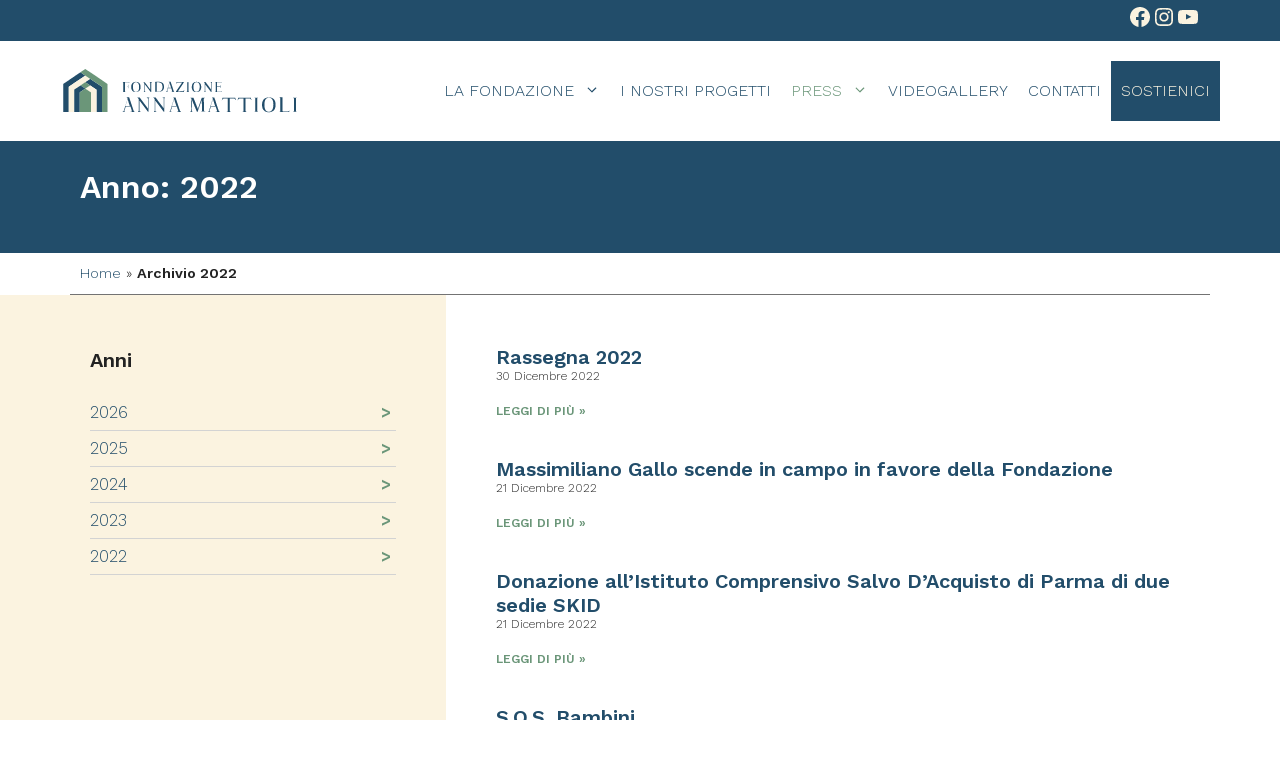

--- FILE ---
content_type: text/css
request_url: https://fondazioneannamattioli.it/wp-content/cache/wpfc-minified/9jl91g8x/4be6s.css
body_size: 603
content:
@media screen and (max-width:782px) {
.main-navigation .main-nav ul li a {
padding-left: 0px;
padding-right: 0px;
}
.sticky-enabled .main-navigation.is_stuck .main-nav ul li a {
padding-left: 10px;
padding-right: 10px;
}
}
.top-bar svg {
fill: var(--panna);
}
.menu-button > a {
background-color: var(--blu);
color: var(--panna) !important;
text-align: center;
} .button, .elementor-button {
display: inline-block;
padding: 20px 40px;
position: absolute;
vertical-align: middle;
border: 1px solid CurrentColor;
border-radius: 0px !important;
}
.button::after, .elementor-button::after, .button::before, .elementor-button::before {
position: absolute;
content: "";
transition: all 0.5s;
}
.button::before, .elementor-button::before {
bottom: -10px;
height: 10px;
width: calc(100% + 2px);
left: 3px;
transform: skewX(45deg);
border: 1px solid CurrentColor;
background-color: transparent;
}
.button::after, .elementor-button::after {
right: -10px;
height: calc(100% + 2px);
width: 10px;
bottom: -5px;
transform: skewY(45deg);
border: 1px solid CurrentColor;
background-color: transparent;
}
.button:active, .elementor-button:active {
margin-left: 10px;
margin-top: 10px;
}
.button:active::before, .elementor-button:active::before {
bottom: -5px;
height: 5px;
left: 3px;
}
.button:active::after, .elementor-button:active::after {
right: -5px;
width: 5px;
bottom: -3px;
} .elementor-widget-wp-widget-archives ul {
list-style: none;
margin: 0;
}
.elementor-widget-wp-widget-archives li {
position: relative;
padding: 5px 0px;
border-bottom: 1px solid lightgrey;
}
.elementor-widget-wp-widget-archives li:hover {
background-color: rgba(255,255,255,.75);
}
.elementor-widget-wp-widget-archives li > a {
width: 95%;
height: 100%;
display: inline-flex;
-webkit-transition: all .2s ease;
transition: all .2s ease;
}
.elementor-widget-wp-widget-archives li > a:hover {
-webkit-transform: translateX(0.5rem);
transform: translateX(0.5rem);
}
.elementor-widget-wp-widget-archives h5 {
font-weight: bold;
}
.elementor-widget-wp-widget-archives li:after {
content: '>';
color: var(--verde);
font-weight: bolder;
display: inline-flex;
}
.post-type-archive-rassegna-stampa .elementor-posts--skin-classic .elementor-post {
background: white !important;
}
@media screen and (max-width:782px) {
.rassegna-stampa {
background-image: linear-gradient(90deg, var( --e-global-color-secondary ) 100%, #FFFFFF 0%) !important;
}
} @media screen and (max-width: 782px) {
.footer-widgets {
text-align: center;
}
.footer-widget-2 .wp-container-1 {
justify-content: center;
}
}
.footer-widgets .footer-widget-2 {
flex-basis: 10%;
}
.footer-widget-2 path {
fill: var(--bianco) !important
}

--- FILE ---
content_type: text/css
request_url: https://fondazioneannamattioli.it/wp-content/uploads/elementor/css/post-311.css?ver=1769609732
body_size: 685
content:
.elementor-311 .elementor-element.elementor-element-7ff5c35:not(.elementor-motion-effects-element-type-background), .elementor-311 .elementor-element.elementor-element-7ff5c35 > .elementor-motion-effects-container > .elementor-motion-effects-layer{background-color:var( --e-global-color-primary );}.elementor-311 .elementor-element.elementor-element-7ff5c35{transition:background 0.3s, border 0.3s, border-radius 0.3s, box-shadow 0.3s;padding:20px 0px 40px 0px;}.elementor-311 .elementor-element.elementor-element-7ff5c35 > .elementor-background-overlay{transition:background 0.3s, border-radius 0.3s, opacity 0.3s;}.elementor-311 .elementor-element.elementor-element-7ecbc43 .elementor-heading-title{font-size:32px;font-weight:bold;color:#FFFFFF;}.elementor-311 .elementor-element.elementor-element-7397ead > .elementor-element-populated{border-style:solid;border-width:0px 0px 1px 0px;border-color:#737373;transition:background 0.3s, border 0.3s, border-radius 0.3s, box-shadow 0.3s;}.elementor-311 .elementor-element.elementor-element-7397ead > .elementor-element-populated, .elementor-311 .elementor-element.elementor-element-7397ead > .elementor-element-populated > .elementor-background-overlay, .elementor-311 .elementor-element.elementor-element-7397ead > .elementor-background-slideshow{border-radius:0px 0px 0px 0px;}.elementor-311 .elementor-element.elementor-element-7397ead > .elementor-element-populated > .elementor-background-overlay{transition:background 0.3s, border-radius 0.3s, opacity 0.3s;}.elementor-311 .elementor-element.elementor-element-7a904f2:not(.elementor-motion-effects-element-type-background), .elementor-311 .elementor-element.elementor-element-7a904f2 > .elementor-motion-effects-container > .elementor-motion-effects-layer{background-color:transparent;background-image:linear-gradient(90deg, var( --e-global-color-secondary ) 40%, #FFFFFF 60%);}.elementor-311 .elementor-element.elementor-element-7a904f2{transition:background 0.3s, border 0.3s, border-radius 0.3s, box-shadow 0.3s;padding:0px 0px 0px 0px;}.elementor-311 .elementor-element.elementor-element-7a904f2 > .elementor-background-overlay{transition:background 0.3s, border-radius 0.3s, opacity 0.3s;}.elementor-311 .elementor-element.elementor-element-f2c90f6 > .elementor-element-populated{padding:50px 50px 50px 20px;}.elementor-311 .elementor-element.elementor-element-7271d1f:not(.elementor-motion-effects-element-type-background) > .elementor-widget-wrap, .elementor-311 .elementor-element.elementor-element-7271d1f > .elementor-widget-wrap > .elementor-motion-effects-container > .elementor-motion-effects-layer{background-color:#FFFFFF;}.elementor-311 .elementor-element.elementor-element-7271d1f > .elementor-element-populated{transition:background 0.3s, border 0.3s, border-radius 0.3s, box-shadow 0.3s;padding:50px 20px 50px 50px;}.elementor-311 .elementor-element.elementor-element-7271d1f > .elementor-element-populated > .elementor-background-overlay{transition:background 0.3s, border-radius 0.3s, opacity 0.3s;}.elementor-311 .elementor-element.elementor-element-cac3aed{--item-display:flex;--read-more-alignment:1;--grid-row-gap:35px;--grid-column-gap:30px;}.elementor-311 .elementor-element.elementor-element-cac3aed > .elementor-widget-container{background-color:#FFFFFF;}.elementor-311 .elementor-element.elementor-element-cac3aed .elementor-posts-container .elementor-post__thumbnail{padding-bottom:calc( 0.66 * 100% );}.elementor-311 .elementor-element.elementor-element-cac3aed:after{content:"0.66";}.elementor-311 .elementor-element.elementor-element-cac3aed .elementor-post__thumbnail__link{width:100%;}.elementor-311 .elementor-element.elementor-element-cac3aed .elementor-post__meta-data span + span:before{content:"///";}.elementor-311 .elementor-element.elementor-element-cac3aed .elementor-post__thumbnail{border-radius:0px 0px 1px 0px;}.elementor-311 .elementor-element.elementor-element-cac3aed.elementor-posts--thumbnail-left .elementor-post__thumbnail__link{margin-right:20px;}.elementor-311 .elementor-element.elementor-element-cac3aed.elementor-posts--thumbnail-right .elementor-post__thumbnail__link{margin-left:20px;}.elementor-311 .elementor-element.elementor-element-cac3aed.elementor-posts--thumbnail-top .elementor-post__thumbnail__link{margin-bottom:20px;}.elementor-311 .elementor-element.elementor-element-cac3aed .elementor-post__title, .elementor-311 .elementor-element.elementor-element-cac3aed .elementor-post__title a{font-size:20px;font-weight:bold;}.elementor-311 .elementor-element.elementor-element-cac3aed .elementor-post__meta-data{color:var( --e-global-color-text );}.elementor-311 .elementor-element.elementor-element-cac3aed .elementor-post__read-more{color:var( --e-global-color-accent );}.elementor-311 .elementor-element.elementor-element-cac3aed a.elementor-post__read-more{text-transform:uppercase;}.elementor-311 .elementor-element.elementor-element-cac3aed .elementor-pagination{text-align:center;}body:not(.rtl) .elementor-311 .elementor-element.elementor-element-cac3aed .elementor-pagination .page-numbers:not(:first-child){margin-left:calc( 10px/2 );}body:not(.rtl) .elementor-311 .elementor-element.elementor-element-cac3aed .elementor-pagination .page-numbers:not(:last-child){margin-right:calc( 10px/2 );}body.rtl .elementor-311 .elementor-element.elementor-element-cac3aed .elementor-pagination .page-numbers:not(:first-child){margin-right:calc( 10px/2 );}body.rtl .elementor-311 .elementor-element.elementor-element-cac3aed .elementor-pagination .page-numbers:not(:last-child){margin-left:calc( 10px/2 );}@media(max-width:767px){.elementor-311 .elementor-element.elementor-element-f2c90f6 > .elementor-element-populated{padding:10px 10px 10px 10px;}.elementor-311 .elementor-element.elementor-element-7271d1f > .elementor-element-populated{padding:50px 10px 50px 10px;}.elementor-311 .elementor-element.elementor-element-cac3aed .elementor-posts-container .elementor-post__thumbnail{padding-bottom:calc( 0.5 * 100% );}.elementor-311 .elementor-element.elementor-element-cac3aed:after{content:"0.5";}.elementor-311 .elementor-element.elementor-element-cac3aed .elementor-post__thumbnail__link{width:100%;}}@media(min-width:768px){.elementor-311 .elementor-element.elementor-element-f2c90f6{width:33%;}.elementor-311 .elementor-element.elementor-element-7271d1f{width:67%;}}

--- FILE ---
content_type: image/svg+xml
request_url: https://fondazioneannamattioli.it/wp-content/uploads/2022/06/logo-orizzontale.svg
body_size: 2596
content:
<?xml version="1.0" encoding="utf-8"?>
<!-- Generator: Adobe Illustrator 24.2.3, SVG Export Plug-In . SVG Version: 6.00 Build 0)  -->
<svg version="1.1" id="Livello_1" xmlns="http://www.w3.org/2000/svg" xmlns:xlink="http://www.w3.org/1999/xlink" x="0px" y="0px"
	 width="141.7px" height="28.3px" viewBox="0 0 141.7 28.3" style="enable-background:new 0 0 141.7 28.3;" xml:space="preserve">
<style type="text/css">
	.st0{fill:#224D6A;}
	.st1{fill:none;}
	.st2{fill:#FBF3E0;}
	.st3{fill:#6B9679;}
</style>
<g>
	<g>
		<path class="st0" d="M37.1,9.2C37.2,9.2,37.2,9.2,37.1,9.2l0.1,0.1c0.1,0,0.1,0,0.1,0.2v5.3c0,0.1,0,0.1-0.1,0.1h0l0,0
			c0,0,0,0,0,0c0,0-0.1,0-0.1,0.1L37,15h1.5l0.2,0l-0.2-0.1c0,0,0,0,0,0c-0.1,0-0.1-0.1-0.1-0.1l0,0c-0.1,0-0.1,0-0.1-0.1v-2.9h1.6
			c0,0,0,0,0.1,0c0.1,0.1,0.2,0.6,0.2,0.8l0,0l0,0c0,0,0,0,0,0.1c0,0,0,0,0,0.1l0.1,0.2v-0.2c0-0.2,0-0.4,0-0.5c0-0.2,0-0.3,0-0.5
			c0-0.2,0-0.4,0-0.5c0-0.2,0-0.3,0-0.5v-0.4l-0.1,0.4c0,0.1,0,0.1,0,0.1l0,0c0,0.4-0.1,0.9-0.3,0.9h-1.6V9.2h2.1
			c0.2,0,0.2,0.1,0.3,0.2l0,0c0,0,0.1,0.1,0.1,0.1l0,0l0.1,0c0,0,0,0,0,0c0-0.2,0-0.2,0-0.3l0-0.2h-3.6l-0.2,0L37.1,9.2
			C37.1,9.1,37.1,9.1,37.1,9.2z"/>
		<path class="st0" d="M47.6,12c0-2.1-1-3.1-2.8-3.1C43,8.9,42,10,42,12c0,1,0.3,1.9,0.8,2.4c0.5,0.5,1.1,0.7,1.9,0.7
			c0.9,0,1.6-0.3,2.1-0.8C47.4,13.8,47.6,13,47.6,12z M44.8,9.1c0.5,0,0.9,0.2,1.2,0.5c0.5,0.5,0.7,1.3,0.7,2.5c0,2-0.7,2.9-1.9,2.9
			c-1.4,0-1.7-1.6-1.7-2.9C43,10.1,43.6,9.1,44.8,9.1z"/>
		<path class="st0" d="M52.9,9L52.9,9c0,0.1,0,0.1,0.1,0.2l0,0c0.1,0,0.3,0,0.3,0.3l0,4.1c-0.5-0.7-1.1-1.4-1.6-2.2
			c-0.6-0.8-1.1-1.5-1.7-2.3l0,0H49l0.2,0.1c0.1,0.1,0.2,0.2,0.4,0.5c0,0.1,0.1,0.1,0.1,0.2l0,4.5c0,0.5,0,0.5-0.3,0.5l0,0V15h1.2
			l-0.2-0.1l0,0c-0.2,0-0.3-0.1-0.3-0.5l0-4c1.2,1.6,2.4,3.2,3.5,4.7l0,0h0.2l0.1-5.5c0-0.1,0.1-0.3,0.2-0.3c0,0,0,0,0,0l0.1,0V9
			L52.9,9L52.9,9z"/>
		<path class="st0" d="M56.1,14.8L56.1,14.8L56.1,14.8c-0.1,0.1-0.2,0.1-0.1,0.1l0,0h1.7c2.6,0,3.7-0.9,3.7-3c0-2.1-1-3-3.4-3h-1.4
			L56,9l0,0c0,0,0,0,0.1,0.1l0,0h0c0,0,0,0,0.1,0c0,0,0,0.1,0,0.1l0,5.3C56.2,14.8,56.2,14.8,56.1,14.8z M57.6,14.8
			c-0.5,0-0.5-0.1-0.5-0.4V9.2h0.7c1.9,0,2.7,0.8,2.7,2.8S59.6,14.8,57.6,14.8z"/>
		<path class="st0" d="M63.3,14.3c0,0,0-0.1,0.1-0.2l0.4-1.3h1.9l0.6,1.9c0,0,0,0.1,0,0.1c0,0.1-0.1,0.1-0.3,0.1l0,0l0,0
			c0,0,0,0,0,0L65.7,15h1.8v-0.1l0,0c-0.2,0-0.3,0-0.4-0.4L67,14c-0.5-1.7-1.1-3.4-1.7-5.1l0,0h-1.2L64.3,9c0.3,0.2,0.4,0.3,0.3,0.5
			L63,14.6l0,0c0,0.1-0.1,0.2-0.3,0.2l0,0V15h1l-0.1-0.1c0,0-0.1-0.1-0.1-0.1l0,0h0c0,0-0.1,0-0.2-0.1c0,0,0-0.1,0-0.2L63.3,14.3z
			 M63.8,12.5l0.9-2.9l0.9,2.9H63.8z"/>
		<path class="st0" d="M73.1,14.1c-0.1,0.2-0.2,0.5-0.4,0.5l-3.1,0.1l3.5-5.4l0,0V9h-4.3l0,0c0,0.1,0,0.2,0,0.4c0,0.1,0,0.3,0,0.6
			l0,0.2L69,10l0,0c0,0,0-0.1,0-0.2c0-0.2,0.1-0.5,0.3-0.5l2.8,0l-3.6,5.4l0,0V15h4.6l0,0c0-0.1,0-0.1,0.1-0.3
			c0-0.1,0.1-0.4,0.2-0.8l0-0.2L73.1,14.1L73.1,14.1z"/>
		<path class="st0" d="M76.1,9.2L76.1,9.2L76.1,9.2c0.1-0.1,0.1-0.1,0.1-0.1l0,0h-1.5l0,0l0,0c0,0,0,0.1,0.1,0.1l0,0h0
			c0.1,0,0.3,0,0.3,0.2l0,5.3c0,0.2-0.3,0.2-0.3,0.2h0l0,0c-0.1,0.1-0.1,0.1-0.1,0.1l0,0h1.5l0,0l0,0c0,0,0-0.1-0.1-0.1l0,0h0
			c0,0-0.2,0-0.2-0.2l0-5.3c0,0,0-0.1,0-0.1C76,9.2,76.1,9.2,76.1,9.2z"/>
		<path class="st0" d="M80.5,15.1c0.9,0,1.6-0.3,2.1-0.8c0.5-0.5,0.8-1.3,0.8-2.3c0-2.1-1-3.1-2.8-3.1c-1.8,0-2.8,1.1-2.8,3.1
			c0,1,0.3,1.9,0.8,2.4C79.1,14.9,79.7,15.1,80.5,15.1z M80.5,14.9c-1.4,0-1.7-1.6-1.7-2.9c0-1.9,0.6-2.9,1.8-2.9
			c0.5,0,0.9,0.2,1.2,0.5c0.5,0.5,0.7,1.3,0.7,2.5C82.4,14,81.8,14.9,80.5,14.9z"/>
		<path class="st0" d="M86,14.9c-0.2,0-0.3-0.1-0.3-0.5l0-4c1.1,1.5,2.2,2.9,3.3,4.4l0.2,0.3h0.2l0.1-5.5c0-0.1,0.1-0.3,0.2-0.3
			l0.1,0V9h-1l0,0l0,0c0,0,0,0,0.1,0.1l0,0c0.1,0,0.3,0,0.3,0.3l0,4.1c-0.5-0.7-1.1-1.4-1.6-2.2c-0.6-0.8-1.1-1.5-1.7-2.3l0,0h-1.1
			l0.2,0.1c0.1,0.1,0.2,0.2,0.4,0.5c0,0.1,0.1,0.1,0.1,0.2l0,4.5c0,0.5,0,0.5-0.3,0.5l0,0V15h1.2L86,14.9L86,14.9z"/>
		<path class="st0" d="M95.6,14.5l0-0.2L95.6,14.5c-0.1,0-0.2,0.1-0.2,0.1l-0.1,0.2c0,0.1-0.1,0.1-0.3,0.1h-1.9
			c-0.4,0-0.4-0.1-0.4-0.4v-2.7l1.7,0c0.1,0,0.2,0.6,0.3,0.9l0,0c0,0.1,0,0.1,0,0.1l0.1,0.3v-0.3c0-0.2,0-0.4,0-0.5
			c0-0.2,0-0.3,0-0.6c0-0.2,0-0.4,0-0.5c0-0.2,0-0.3,0-0.5v-0.3l-0.1,0.3c0,0.1,0,0.1,0,0.1l0,0c0,0.3-0.2,0.8-0.3,0.8h-1.7V9.2H95
			c0.2,0,0.2,0,0.3,0.2l0,0c0,0,0,0,0.1,0.1l0.1,0.2L95.3,9h-3.6l-0.2,0l0.2,0.1c0,0,0,0,0,0c0.1,0,0.1,0.1,0.1,0.1l0,0
			c0.1,0,0.1,0,0.1,0.1v5.3c0,0.1,0,0.2-0.1,0.2h0l0,0c0,0,0,0,0,0c0,0-0.1,0-0.1,0.1L91.6,15h3.9l0,0c0-0.2,0-0.2,0-0.2
			C95.6,14.7,95.6,14.7,95.6,14.5z"/>
		<path class="st0" d="M43.4,26.2l-0.3-1c-0.7-2.3-1.5-4.6-2.3-7l0,0h-1.6l0.2,0.1c0.4,0.2,0.5,0.5,0.5,0.7l-2.3,7.5l0,0
			c-0.1,0.2-0.1,0.3-0.5,0.3l0,0V27h1.3l-0.1-0.1c0,0-0.1-0.1-0.1-0.1l0,0h0c-0.1,0-0.2,0-0.3-0.1c0-0.1,0-0.1,0-0.2l0.2-0.5
			c0,0,0.1-0.2,0.1-0.3l0.6-1.9h2.8l0.9,2.8c0,0.1,0,0.1,0,0.1c-0.1,0.1-0.2,0.1-0.4,0.1l0,0l0,0c0,0,0,0-0.1,0.1L41.5,27H44v-0.2
			l0,0C43.6,26.8,43.6,26.7,43.4,26.2z M41.2,23.5h-2.6l1.3-4.2L41.2,23.5z"/>
		<path class="st0" d="M51.2,18.4L51.2,18.4c0,0.1,0,0.1,0.2,0.2l0,0c0.3,0,0.5,0.2,0.5,0.4l0,5.9c-0.8-1.1-1.6-2.1-2.4-3.2
			c-0.8-1.1-1.6-2.2-2.4-3.3l0,0h-1.5l0.2,0.1c0.2,0.1,0.3,0.3,0.6,0.7c0.1,0.1,0.1,0.2,0.1,0.3l0,6.4c0,0.7,0,0.7-0.4,0.8l0,0V27
			h1.6l-0.3-0.2l0,0c-0.3,0-0.5-0.1-0.5-0.8l0-5.9c1.7,2.3,3.5,4.7,5,6.8l0,0h0.3l0.1-7.9c0-0.2,0.1-0.4,0.3-0.4c0,0,0,0,0,0l0.1,0
			v-0.2L51.2,18.4L51.2,18.4z"/>
		<path class="st0" d="M60.6,18.4L60.6,18.4c0,0.1,0,0.1,0.2,0.2l0,0c0.3,0,0.5,0.2,0.5,0.4l0,5.9c-0.8-1.1-1.6-2.1-2.4-3.2
			c-0.8-1.1-1.6-2.2-2.4-3.3l0,0H55l0.2,0.1c0.2,0.1,0.3,0.3,0.6,0.7c0.1,0.1,0.1,0.2,0.1,0.3l0,6.4c0,0.7,0,0.7-0.4,0.8l0,0V27H57
			l-0.3-0.2l0,0c-0.3,0-0.5-0.1-0.5-0.8l0-5.9c1.7,2.3,3.5,4.7,5,6.8l0,0h0.3l0.1-7.9c0-0.2,0.1-0.4,0.3-0.4l0.1,0v-0.2L60.6,18.4
			L60.6,18.4z"/>
		<path class="st0" d="M70.8,26.2l-0.2-0.6c-0.9-2.7-1.6-5-2.4-7.3l0,0h-1.6l0.2,0.1c0.4,0.2,0.5,0.5,0.5,0.7l-2.3,7.5l0,0
			c-0.1,0.2-0.1,0.3-0.5,0.3l0,0V27h1.3l-0.1-0.1c0,0-0.1-0.1-0.1-0.1l0,0h0c-0.1,0-0.2,0-0.3-0.1c0-0.1,0-0.1,0-0.2l0.2-0.5
			c0,0,0.1-0.2,0.1-0.3l0.6-1.9h2.8l0.9,2.8c0,0.1,0,0.1,0,0.1c-0.1,0.1-0.2,0.1-0.4,0.1l0,0l0,0c0,0,0,0-0.1,0.1L68.9,27h2.5v-0.2
			l0,0C71.1,26.8,71,26.7,70.8,26.2z M68.7,23.5h-2.6l1.3-4.2L68.7,23.5z"/>
		<path class="st0" d="M85.1,26.4l-0.2-7.2c0-0.3,0.3-0.4,0.4-0.5c0,0,0.1,0,0.1-0.1l0.1-0.1l-1.8,0l-2.3,6.7l-2.6-6.7l0,0l-1.8,0
			l0.1,0.1c0,0,0,0,0,0c0.2,0.1,0.5,0.3,0.5,0.6l-0.2,7.1c0,0.3-0.1,0.5-0.4,0.5l-0.1,0V27h1.5l0,0l0,0c0,0,0-0.1-0.1-0.1l0,0l0,0
			c-0.2,0-0.3,0-0.4-0.1c-0.1-0.1-0.1-0.2-0.1-0.4L78,20c0.9,2.3,1.8,4.5,2.8,6.8l0.1,0.2h0.3l2.5-7.2l0.2,6.5c0,0.1,0,0.2-0.1,0.2
			c-0.1,0.1-0.3,0.2-0.5,0.2l0,0l0,0c-0.1,0.1-0.1,0.1-0.1,0.1l0,0h2.6v-0.2l0,0C85.3,26.7,85.1,26.6,85.1,26.4z"/>
		<path class="st0" d="M93.7,26.2l-0.2-0.6c-0.9-2.7-1.6-5-2.4-7.3l0,0h-1.6l0.2,0.1c0.4,0.2,0.5,0.5,0.5,0.7l-2.3,7.5l0,0
			c-0.1,0.2-0.1,0.3-0.5,0.3l0,0V27h1.3l-0.1-0.1c0,0-0.1-0.1-0.1-0.1l0,0h0c-0.1,0-0.2,0-0.3-0.1c0-0.1,0-0.1,0-0.2l0.2-0.5
			c0,0,0.1-0.2,0.1-0.3l0.6-1.9h2.8l0.9,2.8c0,0.1,0,0.1,0,0.1c-0.1,0.1-0.2,0.1-0.4,0.1l0,0l0,0c0,0,0,0-0.1,0.1L91.8,27h2.5v-0.2
			l0,0C94,26.8,93.9,26.7,93.7,26.2z M91.6,23.5H89l1.3-4.2L91.6,23.5z"/>
		<path class="st0" d="M103.7,19.3c-0.1-0.2-0.1-0.3-0.2-0.8l0,0H96l-0.1,0.2c-0.1,0.3-0.2,0.8-0.3,1.1l-0.1,0.2l0.1-0.1
			c0.1-0.1,0.2-0.1,0.2-0.1l0.1-0.1c0.1-0.3,0.4-0.7,0.6-0.7h2.6v7.4c0,0.2-0.1,0.3-0.2,0.4c-0.1,0.1-0.2,0.1-0.3,0.1l0,0l0,0
			c-0.2,0.1-0.2,0.1-0.2,0.1l0,0h2.5l0,0l0,0c0,0,0,0-0.2-0.1l0,0c-0.1,0-0.5-0.1-0.5-0.6v-7.4h2.6c0.3,0,0.4,0.3,0.6,0.6
			c0,0.1,0.1,0.1,0.1,0.1l0,0c0,0,0.1,0.1,0.2,0.2l0.1,0.1l0-0.2C103.7,19.5,103.7,19.4,103.7,19.3z"/>
		<path class="st0" d="M112.9,19.3c-0.1-0.2-0.1-0.3-0.2-0.8l0,0h-7.4l-0.1,0.2c-0.1,0.3-0.2,0.8-0.3,1.1l-0.1,0.2l0.1-0.1
			c0.1-0.1,0.2-0.1,0.2-0.1l0.1-0.1c0.1-0.3,0.4-0.7,0.6-0.7h2.6v7.4c0,0.2-0.1,0.3-0.2,0.4c-0.1,0.1-0.2,0.1-0.3,0.1l0,0l0,0
			c-0.2,0.1-0.2,0.1-0.2,0.1l0,0h2.5l0,0l0,0c0,0,0,0-0.2-0.1l0,0c-0.1,0-0.5-0.1-0.5-0.6v-7.4h2.6c0.3,0,0.4,0.3,0.6,0.6
			c0,0.1,0.1,0.1,0.1,0.1l0,0c0,0,0.1,0.1,0.2,0.2l0.1,0.1l0-0.2C112.9,19.5,112.9,19.4,112.9,19.3z"/>
		<path class="st0" d="M116.9,26.8L116.9,26.8L116.9,26.8c0,0-0.4,0-0.4-0.3l0-7.6c0-0.1,0-0.1,0.1-0.2c0.1-0.1,0.3-0.1,0.3-0.1h0
			l0,0c0.1-0.1,0.1-0.1,0.1-0.1l0,0h-2.2l0,0l0,0c0,0,0,0.1,0.1,0.1l0,0h0c0.1,0,0.4,0,0.4,0.3l0,7.6c0,0.3-0.4,0.3-0.4,0.3h0l0,0
			c-0.1,0.1-0.1,0.1-0.1,0.1l0,0h2.2l0,0l0,0C117,26.9,117,26.9,116.9,26.8z"/>
		<path class="st0" d="M123.3,18.3c-2.6,0-4,1.5-4,4.5c0,1.5,0.4,2.7,1.2,3.4c0.7,0.7,1.6,1,2.7,1c1.3,0,2.3-0.4,3-1.1
			c0.8-0.8,1.1-1.9,1.1-3.4C127.3,19.7,125.9,18.3,123.3,18.3z M126,22.7c-0.1,2.9-1,4.2-2.8,4.2c-2.1,0-2.5-2.3-2.5-4.2
			c0-2.8,0.9-4.2,2.6-4.2c0.7,0,1.3,0.2,1.8,0.7C125.7,19.8,126,21,126,22.7z"/>
		<path class="st0" d="M135.3,26.1L135.3,26.1L135.3,26.1c-0.1,0.3-0.2,0.5-0.6,0.6H132c-0.6,0-0.6-0.1-0.6-0.4c0-1.3,0-2.7,0-4
			c0-1.3,0-2.7,0-4v-0.1h-1.9l0.1,0.1c0.2,0.1,0.5,0.4,0.5,0.8v7.6c0,0.1-0.1,0.2-0.3,0.2h0l0,0c-0.2,0.1-0.2,0.1-0.2,0.1l0,0h5.7
			l0,0c0-0.1,0-0.2,0-0.2c0-0.1,0-0.1,0.1-0.7l0-0.2l-0.1,0.2C135.3,26.1,135.3,26.1,135.3,26.1z"/>
		<path class="st0" d="M139.7,26.8L139.7,26.8L139.7,26.8c0,0-0.4,0-0.4-0.3l0-7.6c0-0.1,0-0.1,0.1-0.2c0.1-0.1,0.3-0.1,0.3-0.1h0
			l0,0c0.1-0.1,0.1-0.1,0.1-0.1l0,0h-2.2l0,0l0,0c0,0,0,0.1,0.1,0.1l0,0h0c0.1,0,0.4,0,0.4,0.3l0,7.6c0,0.3-0.4,0.3-0.4,0.3h0l0,0
			c-0.1,0.1-0.1,0.1-0.1,0.1l0,0h2.2l0,0l0,0C139.9,26.9,139.9,26.9,139.7,26.8z"/>
	</g>
	<g>
		<polygon class="st1" points="23.6,7.1 23.6,7.1 20.7,5.1 20.7,5.1 		"/>
		<polygon class="st1" points="20.7,5.1 20.7,5.1 17.9,3.2 17.9,3.2 		"/>
		<polygon class="st0" points="12.1,3.2 12.1,3.2 12,3.2 1.9,10.2 1.9,14.1 1.9,18 1.9,22 1.9,27.1 5.1,27.1 5.1,19.7 5.1,15.8 
			5.1,11.9 5.1,11.9 9.2,9.1 12.1,7.1 14.9,5.2 		"/>
		<polygon class="st1" points="9.2,9.1 5.1,11.9 5.1,11.9 9.2,9.1 		"/>
		<polygon class="st1" points="14.9,5.2 14.9,5.2 12.1,7.1 12.1,7.1 		"/>
		<polygon class="st1" points="12.1,7.1 12.1,7.1 9.2,9.1 9.2,9.1 		"/>
		<polygon class="st1" points="15,5.2 14.9,5.2 14.9,5.2 15,5.2 		"/>
		<polygon class="st1" points="20.7,9.1 20.7,9.1 17.8,7.1 17.8,7.1 		"/>
		<polygon class="st0" points="20.7,9.1 17.8,7.1 14.9,9.1 17.8,11.1 21.5,13.6 21.5,17.5 21.5,27.1 24.8,27.1 24.8,19.7 24.8,15.8 
			24.8,11.9 		"/>
		<polygon class="st2" points="17.8,7.1 14.9,5.2 5.1,11.9 5.1,15.8 5.1,19.7 5.1,27.1 8.4,27.1 8.4,17.5 8.4,13.6 12.1,11.1 
			14.9,9.1 		"/>
		<polygon class="st2" points="17.8,11.1 14.9,13 18.3,15.3 18.3,27.1 21.5,27.1 21.5,17.5 21.5,13.6 		"/>
		<polygon class="st3" points="17.8,11.1 14.9,9.1 12.1,11.1 14.9,13 		"/>
		<polygon class="st0" points="14.9,13 12.1,11.1 8.4,13.6 8.4,17.5 8.4,17.5 8.4,27.1 11.6,27.1 11.6,15.3 		"/>
		<g>
			<polygon class="st3" points="23.6,7.1 20.7,5.1 17.9,3.2 17.9,3.2 14.9,1.2 12,3.2 20.7,9.1 24.8,11.9 24.8,11.9 24.8,15.8 
				24.8,19.7 24.8,27.1 28,27.1 28,22 28,18 28,14.1 28,10.2 			"/>
			<polygon class="st3" points="11.6,15.3 11.6,27.1 18.3,27.1 18.3,15.3 14.9,13 			"/>
		</g>
	</g>
</g>
</svg>


--- FILE ---
content_type: application/javascript; charset=utf-8
request_url: https://cs.iubenda.com/cookie-solution/confs/js/51784437.js
body_size: -248
content:
_iub.csRC = { consApiKey: '84FZFqDElbVpK8AxwEWRLiJyAKeXUbdJ', showBranding: false, publicId: 'a76c87ee-6db6-11ee-8bfc-5ad8d8c564c0', floatingGroup: false };
_iub.csEnabled = true;
_iub.csPurposes = [3,1,6];
_iub.cpUpd = 1656069228;
_iub.csT = 0.3;
_iub.googleConsentModeV2 = true;
_iub.totalNumberOfProviders = 2;


--- FILE ---
content_type: image/svg+xml
request_url: https://fondazioneannamattioli.it/wp-content/uploads/2022/06/logo-bianco.svg
body_size: 4265
content:
<?xml version="1.0" encoding="utf-8"?>
<!-- Generator: Adobe Illustrator 24.2.3, SVG Export Plug-In . SVG Version: 6.00 Build 0)  -->
<svg version="1.1" id="Livello_1" xmlns="http://www.w3.org/2000/svg" xmlns:xlink="http://www.w3.org/1999/xlink" x="0px" y="0px"
	 width="141.7px" height="85px" viewBox="0 0 141.7 85" style="enable-background:new 0 0 141.7 85;" xml:space="preserve">
<style type="text/css">
	.st0{fill:none;}
	.st1{fill:#224D6A;}
	.st2{fill:#FBF3E0;}
	.st3{fill:#6B9679;}
	.st4{fill:#FFFFFF;}
</style>
<g>
	<g>
		<polygon class="st0" points="81.8,14.2 81.8,14.2 78.2,11.7 78.1,11.7 		"/>
		<polygon class="st0" points="78.1,11.7 78.2,11.7 74.6,9.2 74.5,9.2 		"/>
		<polygon class="st1" points="67.2,9.2 67.2,9.2 67.2,9.2 54.3,18 54.3,23 54.3,28 54.3,33 54.3,39.6 58.4,39.6 58.4,30.2 
			58.4,25.1 58.4,20.2 58.4,20.2 63.6,16.7 67.2,14.2 70.8,11.7 		"/>
		<polygon class="st0" points="63.6,16.7 58.4,20.2 58.4,20.2 63.6,16.7 		"/>
		<polygon class="st0" points="70.9,11.7 70.8,11.7 67.2,14.2 67.3,14.2 		"/>
		<polygon class="st0" points="67.3,14.2 67.2,14.2 63.6,16.7 63.6,16.7 		"/>
		<polygon class="st0" points="70.9,11.7 70.8,11.7 70.9,11.7 70.9,11.7 		"/>
		<polygon class="st0" points="78.1,16.7 78.2,16.7 74.5,14.2 74.5,14.2 		"/>
		<polygon class="st1" points="78.1,16.7 74.5,14.2 70.9,16.6 74.5,19.2 79.2,22.4 79.2,27.4 79.2,39.6 83.3,39.6 83.3,30.2 
			83.3,25.2 83.3,20.2 		"/>
		<polygon class="st2" points="74.5,14.2 70.8,11.7 58.4,20.2 58.4,25.1 58.4,30.2 58.4,39.6 62.5,39.6 62.5,27.3 62.5,22.4 
			67.2,19.2 70.9,16.6 		"/>
		<polygon class="st2" points="74.5,19.2 70.9,21.7 75.1,24.5 75.1,39.6 79.2,39.6 79.2,27.4 79.2,22.4 		"/>
		<polygon class="st3" points="74.5,19.2 70.9,16.6 67.2,19.2 70.9,21.7 		"/>
		<polygon class="st1" points="70.9,21.7 67.2,19.2 62.5,22.4 62.5,27.3 62.5,27.3 62.5,39.6 66.6,39.6 66.6,24.5 		"/>
		<g>
			<polygon class="st3" points="81.8,14.2 78.1,11.7 74.5,9.2 74.6,9.2 70.9,6.7 67.2,9.2 78.1,16.7 83.3,20.2 83.3,20.2 83.3,25.2 
				83.3,30.2 83.3,39.6 87.5,39.6 87.5,33 87.5,28 87.5,23.1 87.5,18 			"/>
			<polygon class="st3" points="66.6,24.5 66.6,39.6 75.1,39.6 75.1,24.5 70.9,21.7 			"/>
		</g>
	</g>
	<g>
		<path class="st4" d="M34,48.3c0.1,0,0.1,0.1,0.1,0.1l0,0c0.1,0,0.2,0,0.2,0.2v6.1c0,0.2,0,0.2-0.2,0.2h0l0,0c0,0,0,0,0,0
			c0,0-0.1,0-0.1,0.1L33.9,55h1.9l0.3,0l-0.2-0.1c0,0,0,0,0,0c-0.1,0-0.1-0.1-0.1-0.1l0,0c-0.1,0-0.1,0-0.1-0.2v-3.3h2
			c0,0,0.1,0,0.1,0c0.2,0.2,0.2,0.7,0.2,0.9l0,0l0,0c0,0,0,0,0,0.1c0,0,0,0,0,0.1l0.1,0.2v-0.3c0-0.2,0-0.4,0-0.6c0-0.2,0-0.4,0-0.6
			s0-0.4,0-0.6c0-0.2,0-0.4,0-0.6v-0.4L37.8,50c0,0.1-0.1,0.1-0.1,0.1l0,0c0,0.4-0.1,1-0.3,1h-2v-2.8h2.7c0.2,0,0.3,0.1,0.3,0.3l0,0
			c0,0.1,0.1,0.1,0.1,0.1l0,0l0.1,0c0,0,0,0,0,0l0,0c0-0.3,0-0.3,0-0.3l0-0.2h-4.9L34,48.3C34,48.3,34,48.3,34,48.3z"/>
		<path class="st4" d="M43.7,55.1c1.2,0,2.2-0.3,2.8-1c0.6-0.6,0.9-1.5,0.9-2.6c0-2.4-1.2-3.6-3.6-3.6c-2.3,0-3.5,1.2-3.5,3.6
			c0,1.1,0.3,2,0.9,2.6C41.8,54.8,42.6,55.1,43.7,55.1z M46.2,51.6c-0.1,2.3-0.8,3.3-2.5,3.3c-1.8,0-2.2-1.8-2.2-3.3
			c0-2.2,0.8-3.3,2.3-3.3c0.7,0,1.2,0.2,1.6,0.6C46,49.4,46.2,50.3,46.2,51.6z"/>
		<path class="st4" d="M55.5,48.4v-0.2h-1.3l0,0c0,0.1,0,0.1,0.2,0.1l0,0c0.1,0,0.4,0.1,0.4,0.3l0,4.6c-0.7-0.8-1.4-1.7-2.1-2.5
			c-0.7-0.9-1.4-1.7-2.2-2.6l0,0h-1.4l0.2,0.2c0.2,0.1,0.3,0.2,0.5,0.6c0,0.1,0.1,0.2,0.1,0.2l0,5.1c0,0.5,0,0.5-0.3,0.6l-0.1,0V55
			h1.5l-0.3-0.2l0,0c-0.3,0-0.4-0.1-0.4-0.6l0-4.6c1.4,1.7,2.9,3.5,4.3,5.1l0.2,0.2h0.3l0.1-6.3C55.2,48.5,55.3,48.4,55.5,48.4
			C55.5,48.4,55.5,48.4,55.5,48.4L55.5,48.4z"/>
		<path class="st4" d="M58.2,54.8L58.2,54.8C58,54.9,58,54.9,58,54.9l0,0h2.2c3.3,0,4.8-1,4.8-3.4s-1.3-3.4-4.3-3.4h-2.6l0,0
			c0,0,0,0.1,0.1,0.2l0,0h0c0,0,0.1,0,0.1,0c0,0,0,0.1,0,0.1v6C58.3,54.7,58.3,54.8,58.2,54.8z M59.4,54.4v-6h0.9
			c2.4,0,3.4,1,3.4,3.2s-1.1,3.2-3.7,3.2C59.4,54.8,59.4,54.7,59.4,54.4z"/>
		<path class="st4" d="M67.7,54.9c0,0-0.1-0.1-0.1-0.1l0,0h0c-0.1,0-0.2,0-0.2-0.1c0,0,0-0.1,0-0.2l0.1-0.4c0,0,0-0.1,0.1-0.3
			l0.5-1.5h2.4l0.8,2.2c0,0,0,0.1,0,0.1c0,0.1-0.2,0.1-0.4,0.1l0,0l0,0c0,0,0,0-0.1,0.1L70.5,55h2.3v-0.2l-0.1,0
			c-0.3,0-0.3,0-0.5-0.5l-0.2-0.5C71.5,52,70.7,50,70,48l0,0h-1.5l0.2,0.1c0.3,0.2,0.5,0.4,0.4,0.5L67,54.5l0,0
			c-0.1,0.1-0.1,0.2-0.4,0.2l-0.1,0V55h1.2L67.7,54.9z M68.1,52.2l1.1-3.3l1.2,3.3H68.1z"/>
		<path class="st4" d="M80,54.9c0-0.1,0-0.1,0.1-0.3c0-0.2,0.1-0.4,0.2-0.9l0.1-0.2l-0.3,0.3l0,0.1c-0.1,0.2-0.3,0.6-0.6,0.6
			l-3.9,0.1l4.5-6.2l0,0v-0.3h-5.5l0,0.1c0,0.1,0,0.2,0,0.4c0,0.2,0,0.4-0.1,0.7l0,0.2l0.2-0.3l0,0c0-0.1,0-0.1,0-0.2
			c0.1-0.3,0.1-0.5,0.4-0.5l3.6-0.1l-4.6,6.2l0,0V55L80,54.9L80,54.9z"/>
		<path class="st4" d="M82.1,54.8L82.1,54.8L82.1,54.8c-0.1,0.1-0.2,0.1-0.1,0.1l0,0h2l0,0l0,0c0,0,0-0.1-0.1-0.1l0,0h0
			c0,0-0.3,0-0.3-0.2v-6c0,0,0-0.1,0-0.1c0.1-0.1,0.2-0.1,0.3-0.1h0l0,0c0.1-0.1,0.1-0.1,0.1-0.1l0,0h-2l0,0l0,0c0,0,0,0.1,0.1,0.1
			l0,0h0c0.1,0,0.3,0,0.3,0.2v6C82.4,54.8,82.1,54.8,82.1,54.8z"/>
		<path class="st4" d="M89.4,55.1c1.2,0,2.2-0.3,2.8-1c0.6-0.6,0.9-1.5,0.9-2.6c0-2.4-1.2-3.6-3.6-3.6c-2.3,0-3.5,1.2-3.5,3.6
			c0,1.1,0.3,2,0.9,2.6C87.5,54.8,88.4,55.1,89.4,55.1z M91.9,51.6c-0.1,2.3-0.8,3.3-2.5,3.3c-1.8,0-2.2-1.8-2.2-3.3
			c0-2.2,0.8-3.3,2.3-3.3c0.7,0,1.2,0.2,1.6,0.6C91.7,49.4,91.9,50.3,91.9,51.6z"/>
		<path class="st4" d="M95.6,48.9c0,0.1,0.1,0.2,0.1,0.2l0,5.1c0,0.5,0,0.5-0.3,0.6l-0.1,0V55h1.5l-0.3-0.2l0,0
			c-0.3,0-0.4-0.1-0.4-0.6l0-4.6c1.4,1.7,2.9,3.5,4.3,5.1l0.2,0.2h0.3l0.1-6.3c0-0.1,0.1-0.3,0.3-0.3c0,0,0,0,0,0l0.1,0v-0.2h-1.3
			l0,0c0,0.1,0,0.1,0.2,0.1l0,0c0.1,0,0.4,0.1,0.4,0.3l0,4.6c-0.7-0.8-1.4-1.7-2.1-2.5c-0.7-0.9-1.4-1.7-2.2-2.6l0,0h-1.4l0.2,0.2
			C95.2,48.4,95.3,48.6,95.6,48.9z"/>
		<path class="st4" d="M103.8,48.3c0.1,0,0.1,0.1,0.1,0.1l0,0c0.1,0,0.1,0,0.1,0.2v6.1c0,0.2,0,0.2-0.1,0.2l0,0l0,0c0,0,0,0,0,0
			c0,0-0.1,0-0.1,0.1l-0.1,0.1h5l0-0.1c0-0.2,0-0.2,0.1-0.3c0,0,0-0.1,0.1-0.3l0-0.2l-0.1,0.2c-0.1,0.1-0.1,0.1-0.1,0.1l0,0
			l-0.1,0.2c0,0.1-0.1,0.2-0.3,0.1h-2.4c-0.5,0-0.5-0.1-0.5-0.4v-3.1h2.1c0.1,0,0.3,0.7,0.3,1l0,0c0,0.1,0,0.1,0,0.1l0.1,0.3v-0.3
			c0-0.2,0-0.4,0-0.6c0-0.2,0-0.4,0-0.6c0-0.2,0-0.4,0-0.6c0-0.2,0-0.4,0-0.6v-0.3l-0.1,0.3c0,0.1-0.1,0.1-0.1,0.1l0,0
			c0,0.3-0.2,0.9-0.3,0.9h-2.1v-2.7h2.7c0.2,0,0.3,0.1,0.3,0.2l0,0c0,0,0,0,0.1,0.1l0.1,0.2l-0.1-0.7h-4.8L103.8,48.3
			C103.8,48.3,103.8,48.3,103.8,48.3z"/>
		<path class="st4" d="M13.4,67.7L13.1,67c-0.9-2.6-2-5.5-3.1-8.3l0,0H8l0.2,0.1c0.5,0.3,0.7,0.5,0.6,0.8l-3,8.5l0,0.1
			c-0.1,0.2-0.1,0.3-0.6,0.4l-0.1,0v0.2h1.7l-0.1-0.1c0,0-0.1-0.1-0.1-0.1l0,0h0c-0.1,0-0.3,0-0.4-0.1c0-0.1,0-0.1,0-0.3l0.2-0.6
			c0,0,0.1-0.2,0.1-0.4l0.7-2.1h3.5l1.1,3.2c0,0.1,0,0.1,0,0.2c-0.1,0.1-0.3,0.2-0.6,0.2h0l0,0c0,0,0,0-0.1,0.1L11,68.6h3.2v-0.2
			l-0.1,0C13.7,68.4,13.6,68.3,13.4,67.7z M10.7,64.6H7.3L9,59.8L10.7,64.6z"/>
		<path class="st4" d="M18.5,68.4c-0.4,0-0.6-0.1-0.6-0.9l0-6.7c2.1,2.6,4.3,5.2,6.4,7.7l0,0h0.4l0.1-9c0-0.3,0.2-0.5,0.5-0.5l0.1,0
			v-0.2h-1.9l0,0c0,0.1,0,0.1,0.2,0.2l0,0c0.2,0,0.6,0.1,0.6,0.5l0,6.7c-1-1.2-2-2.4-3-3.6c-1.1-1.3-2.1-2.5-3.2-3.8l0,0h-1.9
			l0.2,0.2c0.2,0.2,0.4,0.3,0.8,0.8c0.1,0.1,0.1,0.2,0.1,0.4l0,7.3c0,0.8,0,0.8-0.5,0.9l-0.1,0v0.2h2L18.5,68.4L18.5,68.4z"/>
		<path class="st4" d="M30.4,68.4c-0.4,0-0.6-0.1-0.6-0.9l0-6.7c2.1,2.6,4.3,5.2,6.4,7.7l0,0h0.4l0.1-9c0-0.3,0.2-0.5,0.4-0.5
			c0,0,0,0,0,0l0.1,0v-0.2h-1.9l0,0c0,0.1,0,0.1,0.2,0.2l0,0c0.2,0,0.6,0.1,0.6,0.5l0,6.7c-1-1.2-2-2.4-3-3.6
			c-1.1-1.3-2.1-2.5-3.2-3.8l0,0h-1.9l0.2,0.2c0.2,0.2,0.4,0.3,0.8,0.8c0.1,0.1,0.1,0.2,0.1,0.4l0,7.3c0,0.8,0,0.8-0.5,0.9l-0.1,0
			v0.2h2L30.4,68.4L30.4,68.4z"/>
		<path class="st4" d="M46.3,68.4L46.3,68.4L46.3,68.4c0,0-0.1,0.1-0.1,0.1L46,68.6h3.2v-0.2l-0.1,0c-0.4,0-0.5-0.1-0.7-0.7
			l-0.3-0.9c-1-2.7-2-5.4-3-8.2l0,0h-2l0.2,0.1c0.5,0.3,0.7,0.5,0.6,0.8l-3,8.5l0,0.1c-0.1,0.2-0.1,0.3-0.6,0.4l-0.1,0v0.2h1.7
			l-0.1-0.1c0,0-0.1-0.1-0.1-0.1l0,0h0c-0.1,0-0.3,0-0.4-0.1c0-0.1,0-0.1,0-0.3l0.2-0.6c0,0,0.1-0.2,0.1-0.4l0.7-2.1h3.5l1.1,3.2
			c0,0.1,0,0.1,0,0.2C46.9,68.3,46.6,68.4,46.3,68.4z M45.7,64.6h-3.3l1.6-4.8L45.7,64.6z"/>
		<path class="st4" d="M67.5,68.4L67.5,68.4c-0.4-0.1-0.8-0.2-0.8-0.5l-0.3-8.3c0-0.3,0.3-0.5,0.5-0.6C67,59,67,59,67,59l0.2-0.1
			l-2.2,0L62,66.6l-3.3-7.6l0,0l-2.4,0l0.2,0.1c0,0,0,0,0.1,0c0.2,0.1,0.6,0.4,0.6,0.7l-0.3,8.1c0,0.3-0.1,0.6-0.5,0.6c0,0,0,0,0,0
			l-0.1,0v0.2h2l0,0l0,0c0,0,0-0.1-0.1-0.2l0,0l0,0c-0.2,0-0.4,0-0.5-0.2c-0.1-0.1-0.1-0.2-0.1-0.4l0.1-7.2c1.2,2.7,2.4,5.4,3.6,8
			l0,0h0.4l3.2-8.2l0.2,7.5c0,0.1,0,0.2-0.1,0.2c-0.1,0.2-0.4,0.2-0.6,0.3l0,0l0,0c-0.1,0.1-0.2,0.1-0.1,0.2l0,0h3.3V68.4z"/>
		<path class="st4" d="M77.7,67.7L77.4,67c-0.9-2.6-2-5.5-3.1-8.3l0,0h-2l0.2,0.1c0.5,0.3,0.7,0.5,0.6,0.8l-3,8.5l0,0.1
			c-0.1,0.2-0.1,0.3-0.6,0.4l-0.1,0v0.2h1.7L71,68.5c0,0-0.1-0.1-0.1-0.1l0,0h0c-0.1,0-0.3,0-0.4-0.1c0-0.1,0-0.1,0-0.3l0.2-0.6
			c0,0,0.1-0.2,0.1-0.4l0.7-2.1H75l1.1,3.2c0,0.1,0,0.1,0,0.2c-0.1,0.1-0.3,0.2-0.6,0.2h0l0,0c0,0,0,0-0.1,0.1l-0.2,0.1h3.2v-0.2
			l-0.1,0C78,68.4,77.9,68.3,77.7,67.7z M75,64.6h-3.3l1.6-4.8L75,64.6z"/>
		<path class="st4" d="M84.5,67.8c0,0.2-0.1,0.4-0.2,0.5c-0.1,0.1-0.3,0.2-0.4,0.1l0,0l0,0c-0.2,0.1-0.2,0.1-0.2,0.2l0,0h3.2h0l0,0
			c0-0.1,0-0.1-0.2-0.2l0,0c-0.2,0-0.6-0.1-0.6-0.6v-8.4h3.3c0.4,0,0.6,0.4,0.7,0.7c0,0.1,0.1,0.1,0.1,0.2l0,0c0,0,0.1,0.1,0.2,0.2
			l0.2,0.1l-0.1-0.2c-0.1-0.2-0.1-0.4-0.2-0.5c-0.1-0.2-0.1-0.3-0.3-0.9l0,0h-9.5l-0.1,0.3c-0.1,0.4-0.3,0.9-0.4,1.2L80,60.6
			l0.2-0.1c0.1-0.1,0.2-0.2,0.2-0.2l0.1-0.1c0.2-0.3,0.5-0.8,0.7-0.8h3.3V67.8z"/>
		<path class="st4" d="M101.1,59.4c0.4,0,0.6,0.4,0.7,0.7c0,0.1,0.1,0.1,0.1,0.2l0,0c0,0,0.1,0.1,0.2,0.2l0.2,0.1l-0.1-0.2
			c-0.1-0.2-0.1-0.4-0.2-0.5c-0.1-0.2-0.1-0.3-0.3-0.9l0,0h-9.5l-0.1,0.3c-0.1,0.4-0.3,0.9-0.4,1.2l-0.1,0.2l0.2-0.1
			c0.1-0.1,0.2-0.2,0.2-0.2l0.1-0.1c0.2-0.3,0.5-0.8,0.7-0.8h3.3v8.4c0,0.2-0.1,0.4-0.2,0.5c-0.1,0.1-0.3,0.2-0.4,0.1l0,0l0,0
			c-0.2,0.1-0.2,0.1-0.2,0.2l0,0h3.2h0l0,0c0-0.1,0-0.1-0.2-0.2l0,0c-0.2,0-0.6-0.1-0.6-0.6v-8.4H101.1z"/>
		<path class="st4" d="M106.8,59.2c0.1-0.1,0.4-0.1,0.4-0.1h0l0,0c0.1-0.1,0.2-0.1,0.1-0.2l0,0h-2.8l0,0l0,0c0,0,0,0.1,0.1,0.2l0,0
			h0c0.1,0,0.5,0,0.5,0.3v8.7c0,0.3-0.5,0.3-0.5,0.3h0l0,0c-0.1,0.1-0.2,0.1-0.1,0.2l0,0h2.8l0,0l0,0c0,0,0-0.1-0.1-0.2l0,0h0
			c-0.1,0-0.5-0.1-0.5-0.3v-8.7C106.7,59.3,106.7,59.3,106.8,59.2z"/>
		<path class="st4" d="M119.3,67.4c0.9-0.9,1.3-2.1,1.3-3.7c0-3.4-1.7-5.1-5.2-5.1c-3.3,0-5,1.8-5.1,5.1c0,1.6,0.4,2.9,1.3,3.8
			c0.9,0.9,2.1,1.3,3.6,1.3C117,68.8,118.4,68.3,119.3,67.4z M115.4,58.9c1,0,1.8,0.3,2.4,0.9c0.8,0.8,1.1,2.1,1.1,3.9
			c-0.1,3.3-1.2,4.8-3.5,4.8c-2.7,0-3.2-2.6-3.2-4.8C112.1,60.6,113.2,58.9,115.4,58.9z"/>
		<path class="st4" d="M130.7,67.6L130.7,67.6L130.7,67.6c-0.2,0.4-0.3,0.6-0.8,0.6h-3.4c-0.8,0-0.8-0.1-0.8-0.5c0-1.5,0-3,0-4.6
			c0-1.5,0-3,0-4.6v-0.1h-2.4l0.2,0.1c0.3,0.2,0.6,0.4,0.7,0.9v8.7c0,0.1-0.1,0.2-0.4,0.2l0,0c-0.2,0.1-0.2,0.1-0.2,0.2l0,0h7.2
			l0-0.1c0-0.1,0-0.2,0-0.2c0-0.1,0-0.1,0.1-0.8l0-0.2l-0.1,0.2C130.8,67.6,130.7,67.6,130.7,67.6z"/>
		<path class="st4" d="M136.4,68.4L136.4,68.4L136.4,68.4c-0.2,0-0.5-0.1-0.5-0.3v-8.7c0-0.1,0-0.1,0.1-0.2c0.1-0.1,0.4-0.1,0.4-0.1
			h0l0,0c0.1-0.1,0.2-0.1,0.1-0.2l0,0h-2.8l0,0l0,0c0,0,0,0.1,0.1,0.2l0,0h0c0.1,0,0.5,0,0.5,0.3v8.7c0,0.3-0.5,0.3-0.5,0.3h0l0,0
			c-0.1,0.1-0.2,0.1-0.1,0.2l0,0h2.8l0,0l0,0C136.6,68.5,136.6,68.5,136.4,68.4z"/>
	</g>
	<g>
		<path class="st4" d="M7.7,73.1h-2v5.4h0.5v-2h1.4c1,0,2.1-0.5,2.1-1.7v0C9.7,73.7,8.9,73.1,7.7,73.1z M7.6,76H6.2v-2.4h1.4
			c1,0,1.5,0.5,1.5,1.2v0C9.2,75.5,8.6,76,7.6,76z"/>
		<path class="st4" d="M11.1,75.4v-0.9h-0.5v3.9h0.5v-1.6c0-1.3,0.8-1.9,1.6-1.9h0.1v-0.5l-0.1,0C12.1,74.4,11.5,74.8,11.1,75.4z"/>
		<path class="st4" d="M15.2,74.4c-1.1,0-2,0.9-2,2.1c0,1.1,0.9,2,2,2c1.1,0,2-0.9,2-2.1v0C17.2,75.3,16.3,74.4,15.2,74.4z
			 M15.2,78.1c-0.8,0-1.5-0.7-1.5-1.6v0c0-0.9,0.7-1.6,1.5-1.6c0.8,0,1.5,0.7,1.5,1.6v0C16.7,77.4,16,78.1,15.2,78.1z"/>
		<path class="st4" d="M21.4,75.1c-0.3-0.4-0.8-0.7-1.5-0.7c-0.9,0-1.9,0.7-1.9,1.9c0,0.9,0.7,1.9,1.9,1.9c0.6,0,1.1-0.3,1.5-0.8
			v0.4c0,0.9-0.5,1.4-1.4,1.4c-0.5,0-1.1-0.2-1.5-0.5l0,0L18.1,79l0,0c0.5,0.4,1.1,0.6,1.8,0.6c1.2,0,1.9-0.7,1.9-1.9v-3.3h-0.5
			V75.1z M19.9,77.7c-0.8,0-1.4-0.6-1.4-1.4c0-0.8,0.6-1.4,1.4-1.4c0.7,0,1.5,0.5,1.5,1.4v0C21.4,77.1,20.6,77.7,19.9,77.7z"/>
		<path class="st4" d="M24.7,74.4c-1.1,0-1.9,0.9-1.9,2.1c0,1.2,0.8,2.1,1.9,2.1c0.7,0,1.1-0.2,1.6-0.7l0,0l-0.3-0.3l0,0
			c-0.4,0.4-0.8,0.6-1.3,0.6c-0.8,0-1.3-0.6-1.4-1.4h3.2l0-0.1c0-0.1,0-0.1,0-0.2C26.5,75.2,25.8,74.4,24.7,74.4z M24.7,74.9
			c0.9,0,1.2,0.7,1.3,1.4h-2.6C23.5,75.4,24,74.9,24.7,74.9z"/>
		<path class="st4" d="M28.1,73.3h-0.5v1.2h-0.6v0.5h0.6v2.4c0,0.7,0.4,1.1,1.1,1.1c0.2,0,0.4,0,0.6-0.1l0,0v-0.5l-0.1,0
			C29.2,78,29,78,28.9,78c-0.5,0-0.7-0.2-0.7-0.7v-2.4h1.3v-0.5h-1.3V73.3z"/>
		<path class="st4" d="M31.1,73.3h-0.5v1.2h-0.6v0.5h0.6v2.4c0,0.7,0.4,1.1,1.1,1.1c0.2,0,0.4,0,0.6-0.1l0,0v-0.5l-0.1,0
			C32.2,78,32,78,31.8,78c-0.5,0-0.7-0.2-0.7-0.7v-2.4h1.3v-0.5h-1.3V73.3z"/>
		<path class="st4" d="M34.8,74.4c-0.6,0-1,0.2-1.4,0.3l-0.1,0l0.2,0.4l0.1,0c0.4-0.2,0.8-0.3,1.2-0.3c0.8,0,1.2,0.4,1.2,1.1v0.1
			c-0.3-0.1-0.7-0.1-1.2-0.1c-1.1,0-1.7,0.5-1.7,1.3v0c0,0.8,0.8,1.3,1.5,1.3c0.7,0,1.2-0.3,1.4-0.6v0.5h0.5V76
			C36.5,75,35.9,74.4,34.8,74.4z M33.6,77.2c0-0.5,0.4-0.8,1.2-0.8c0.5,0,0.9,0.1,1.2,0.2v0.4c0,0.6-0.6,1.1-1.4,1.1
			C34.1,78.1,33.6,77.8,33.6,77.2L33.6,77.2z"/>
		<path class="st4" d="M39.7,74.4c-0.6,0-1.2,0.4-1.6,1v-0.9h-0.5v3.9h0.5v-1.6c0-1.3,0.8-1.9,1.6-1.9h0.1v-0.5L39.7,74.4
			C39.8,74.4,39.8,74.4,39.7,74.4z"/>
		<path class="st4" d="M42.1,74.4c-1.1,0-1.9,0.9-1.9,2.1c0,1.2,0.8,2.1,1.9,2.1c0.7,0,1.1-0.2,1.6-0.7l0,0l-0.3-0.3l0,0
			c-0.4,0.4-0.8,0.6-1.3,0.6c-0.8,0-1.3-0.6-1.4-1.4h3.2l0-0.1c0-0.1,0-0.1,0-0.2C43.9,75.2,43.1,74.4,42.1,74.4z M42,74.9
			c0.9,0,1.2,0.7,1.3,1.4h-2.6C40.8,75.4,41.4,74.9,42,74.9z"/>
		<rect x="47" y="73" class="st4" width="0.6" height="0.6"/>
		<rect x="47.1" y="74.5" class="st4" width="0.5" height="3.9"/>
		<rect x="48.9" y="72.8" class="st4" width="0.5" height="5.6"/>
		<path class="st4" d="M54.9,74.4c-0.6,0-1.1,0.3-1.5,0.8v-2.4h-0.5v5.6h0.5v-0.7c0.4,0.5,0.9,0.8,1.5,0.8c0.9,0,1.9-0.8,1.9-2.1v0
			C56.8,75.2,55.9,74.4,54.9,74.4z M54.9,74.9c0.8,0,1.4,0.7,1.4,1.6v0c0,0.9-0.6,1.6-1.4,1.6c-0.7,0-1.5-0.6-1.5-1.6
			C53.4,75.5,54.2,74.9,54.9,74.9z"/>
		<path class="st4" d="M59.4,74.4c-1.1,0-1.9,0.9-1.9,2.1c0,1.2,0.8,2.1,1.9,2.1c0.7,0,1.1-0.2,1.6-0.7l0,0l-0.3-0.3l0,0
			c-0.4,0.4-0.8,0.6-1.3,0.6c-0.8,0-1.3-0.6-1.4-1.4h3.2l0-0.1c0-0.1,0-0.1,0-0.2C61.3,75.2,60.5,74.4,59.4,74.4z M59.4,74.9
			c0.9,0,1.2,0.7,1.3,1.4h-2.6C58.2,75.4,58.7,74.9,59.4,74.9z"/>
		<path class="st4" d="M64,74.4c-0.6,0-1,0.2-1.3,0.7v-0.6h-0.5v3.9h0.5v-2.3c0-0.8,0.5-1.3,1.3-1.3c0.7,0,1.2,0.5,1.2,1.2v2.3h0.5
			V76C65.6,75,65,74.4,64,74.4z"/>
		<path class="st4" d="M68.4,74.4c-1.1,0-1.9,0.9-1.9,2.1c0,1.2,0.8,2.1,1.9,2.1c0.7,0,1.1-0.2,1.6-0.7l0,0l-0.3-0.3l0,0
			c-0.4,0.4-0.8,0.6-1.3,0.6c-0.8,0-1.3-0.6-1.4-1.4h3.2l0-0.1c0-0.1,0-0.1,0-0.2C70.2,75.2,69.4,74.4,68.4,74.4z M68.3,74.9
			c0.9,0,1.2,0.7,1.3,1.4H67C67.1,75.4,67.7,74.9,68.3,74.9z"/>
		<path class="st4" d="M76.5,75.2c-0.4-0.5-0.9-0.8-1.5-0.8c-0.9,0-1.9,0.8-1.9,2.1c0,1.3,1,2,1.9,2c0.6,0,1.1-0.3,1.5-0.8v0.7H77
			v-5.6h-0.5V75.2z M75,78c-0.8,0-1.4-0.7-1.4-1.6v0c0-0.9,0.6-1.6,1.4-1.6c0.7,0,1.5,0.6,1.5,1.6v0C76.5,77.4,75.8,78,75,78z"/>
		<path class="st4" d="M79.7,74.4c-0.6,0-1,0.2-1.4,0.3l-0.1,0l0.2,0.4l0.1,0c0.4-0.2,0.8-0.3,1.2-0.3c0.8,0,1.2,0.4,1.2,1.1v0.1
			c-0.3-0.1-0.7-0.1-1.2-0.1c-1.1,0-1.7,0.5-1.7,1.3v0c0,0.8,0.8,1.3,1.5,1.3c0.7,0,1.2-0.3,1.4-0.6v0.5h0.5V76
			C81.3,75,80.7,74.4,79.7,74.4z M78.4,77.2c0-0.5,0.4-0.8,1.2-0.8c0.5,0,0.9,0.1,1.2,0.2v0.4c0,0.6-0.6,1.1-1.4,1.1
			C79,78.1,78.4,77.8,78.4,77.2L78.4,77.2z"/>
		<rect x="82.6" y="72.8" class="st4" width="0.5" height="5.6"/>
		<rect x="84.4" y="72.8" class="st4" width="0.5" height="5.6"/>
		<path class="st4" d="M87.8,74.4c-1.1,0-1.9,0.9-1.9,2.1c0,1.2,0.8,2.1,1.9,2.1c0.7,0,1.1-0.2,1.6-0.7l0,0l-0.3-0.3l0,0
			c-0.4,0.4-0.8,0.6-1.3,0.6c-0.8,0-1.3-0.6-1.4-1.4h3.2l0-0.1c0-0.1,0-0.1,0-0.2C89.6,75.2,88.9,74.4,87.8,74.4z M87.8,74.9
			c0.9,0,1.2,0.7,1.3,1.4h-2.6C86.5,75.4,87.1,74.9,87.8,74.9z"/>
		<path class="st4" d="M94.2,72.8c-0.8,0-1.2,0.5-1.2,1.4v0.3h-0.6v0.5H93v3.5h0.5v-3.5h1.3v-0.5h-1.3v-0.3c0-0.6,0.2-0.9,0.7-0.9
			c0.2,0,0.3,0,0.6,0.1l0.1,0v-0.5l0,0C94.6,72.8,94.4,72.8,94.2,72.8z"/>
		<path class="st4" d="M97.1,74.4c-1.1,0-2,0.9-2,2.1c0,1.1,0.9,2,2,2c1.1,0,2-0.9,2-2.1v0C99.2,75.3,98.3,74.4,97.1,74.4z
			 M97.1,78.1c-0.8,0-1.5-0.7-1.5-1.6v0c0-0.9,0.7-1.6,1.5-1.6c0.8,0,1.5,0.7,1.5,1.6v0C98.6,77.4,98,78.1,97.1,78.1z"/>
		<path class="st4" d="M101.9,74.4c-0.6,0-1,0.2-1.3,0.7v-0.6h-0.5v3.9h0.5v-2.3c0-0.7,0.5-1.3,1.3-1.3c0.7,0,1.2,0.5,1.2,1.2v2.3
			h0.5V76C103.5,75,102.9,74.4,101.9,74.4z"/>
		<path class="st4" d="M107.9,75.2c-0.4-0.5-0.9-0.8-1.5-0.8c-0.9,0-1.9,0.8-1.9,2.1c0,1.3,1,2,1.9,2c0.6,0,1.1-0.3,1.5-0.8v0.7h0.5
			v-5.6h-0.5V75.2z M106.4,78c-0.8,0-1.4-0.7-1.4-1.6v0c0-0.9,0.6-1.6,1.4-1.6c0.7,0,1.5,0.6,1.5,1.6v0
			C107.9,77.4,107.1,78,106.4,78z"/>
		<path class="st4" d="M111.1,74.4c-0.6,0-1,0.2-1.4,0.3l-0.1,0l0.2,0.4l0.1,0c0.4-0.2,0.8-0.3,1.2-0.3c0.8,0,1.2,0.4,1.2,1.1v0.1
			c-0.3-0.1-0.7-0.1-1.2-0.1c-1.1,0-1.7,0.5-1.7,1.3v0c0,0.8,0.8,1.3,1.5,1.3c0.7,0,1.2-0.3,1.4-0.6v0.5h0.5V76
			C112.7,75,112.1,74.4,111.1,74.4z M109.8,77.2c0-0.5,0.4-0.8,1.2-0.8c0.5,0,0.9,0.1,1.2,0.2v0.4c0,0.6-0.6,1.1-1.4,1.1
			C110.4,78.1,109.8,77.8,109.8,77.2L109.8,77.2z"/>
		<path class="st4" d="M118.3,74.4c-0.6,0-1,0.3-1.4,0.8c-0.2-0.3-0.6-0.8-1.3-0.8c-0.6,0-1,0.3-1.2,0.6v-0.5h-0.5v3.9h0.5v-2.3
			c0-0.7,0.5-1.3,1.2-1.3s1.1,0.5,1.1,1.2v2.4h0.5v-2.3c0-0.9,0.6-1.3,1.1-1.3c0.7,0,1.1,0.5,1.1,1.2v2.3h0.5v-2.4
			C119.8,75.1,119.2,74.4,118.3,74.4z"/>
		<path class="st4" d="M122.6,74.4c-1.1,0-1.9,0.9-1.9,2.1c0,1.2,0.8,2.1,1.9,2.1c0.7,0,1.1-0.2,1.6-0.7l0,0l-0.3-0.3l0,0
			c-0.4,0.4-0.8,0.6-1.3,0.6c-0.8,0-1.3-0.6-1.4-1.4h3.2l0-0.1c0-0.1,0-0.1,0-0.2C124.4,75.2,123.7,74.4,122.6,74.4z M122.6,74.9
			c0.9,0,1.2,0.7,1.3,1.4h-2.6C121.3,75.4,121.9,74.9,122.6,74.9z"/>
		<path class="st4" d="M127.2,74.4c-0.6,0-1,0.2-1.3,0.7v-0.6h-0.5v3.9h0.5v-2.3c0-0.7,0.5-1.3,1.3-1.3c0.7,0,1.2,0.5,1.2,1.2v2.3
			h0.5V76C128.7,75,128.1,74.4,127.2,74.4z"/>
		<path class="st4" d="M130.6,73.3h-0.5v1.2h-0.6v0.5h0.6v2.4c0,0.7,0.4,1.1,1.1,1.1c0.2,0,0.4,0,0.6-0.1l0,0v-0.5l-0.1,0
			c-0.2,0.1-0.4,0.1-0.5,0.1c-0.5,0-0.7-0.2-0.7-0.7v-2.4h1.3v-0.5h-1.3V73.3z"/>
		<path class="st4" d="M134.3,74.4c-0.6,0-1,0.2-1.4,0.3l-0.1,0l0.2,0.4l0.1,0c0.4-0.2,0.8-0.3,1.2-0.3c0.8,0,1.2,0.4,1.2,1.1v0.1
			c-0.3-0.1-0.7-0.1-1.2-0.1c-1.1,0-1.7,0.5-1.7,1.3v0c0,0.8,0.8,1.3,1.5,1.3c0.7,0,1.2-0.3,1.4-0.6v0.5h0.5V76
			C136,75,135.4,74.4,134.3,74.4z M133.1,77.2c0-0.5,0.4-0.8,1.2-0.8c0.5,0,0.9,0.1,1.2,0.2v0.4c0,0.6-0.6,1.1-1.4,1.1
			C133.6,78.1,133.1,77.8,133.1,77.2L133.1,77.2z"/>
	</g>
</g>
</svg>


--- FILE ---
content_type: image/svg+xml
request_url: https://fondazioneannamattioli.it/wp-content/themes/graffette/img/love.svg
body_size: -2
content:
<svg width="36" height="32" viewBox="0 0 36 32" fill="none" xmlns="http://www.w3.org/2000/svg">
<path d="M36 10.2C36 12.87 34.9125 15.2475 33.2925 17.1225C29.3175 21.7125 18 31.2 18 31.2C18 31.2 6.6825 21.7125 2.7075 17.1225C1.0875 15.2475 0 12.87 0 10.2C0 4.5675 4.5675 0 10.2 0C13.3275 0 16.125 1.41 18 3.6225C19.875 1.41 22.6725 0 25.8 0C31.4325 0 36 4.5675 36 10.2Z" fill="#ED1E1E"/>
</svg>
